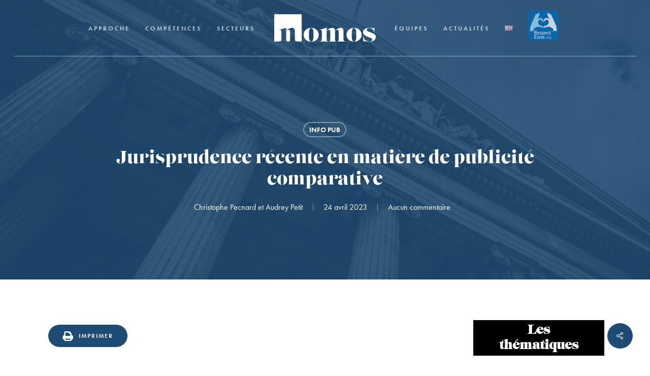

--- FILE ---
content_type: text/html; charset=utf-8
request_url: https://www.google.com/recaptcha/api2/anchor?ar=1&k=6Leic78bAAAAAN0gj33ghsl2H9LDoqOfEY_CZutC&co=aHR0cHM6Ly93d3cubm9tb3NwYXJpcy5jb206NDQz&hl=en&v=PoyoqOPhxBO7pBk68S4YbpHZ&size=invisible&anchor-ms=20000&execute-ms=30000&cb=nfhk1f91vfbg
body_size: 48481
content:
<!DOCTYPE HTML><html dir="ltr" lang="en"><head><meta http-equiv="Content-Type" content="text/html; charset=UTF-8">
<meta http-equiv="X-UA-Compatible" content="IE=edge">
<title>reCAPTCHA</title>
<style type="text/css">
/* cyrillic-ext */
@font-face {
  font-family: 'Roboto';
  font-style: normal;
  font-weight: 400;
  font-stretch: 100%;
  src: url(//fonts.gstatic.com/s/roboto/v48/KFO7CnqEu92Fr1ME7kSn66aGLdTylUAMa3GUBHMdazTgWw.woff2) format('woff2');
  unicode-range: U+0460-052F, U+1C80-1C8A, U+20B4, U+2DE0-2DFF, U+A640-A69F, U+FE2E-FE2F;
}
/* cyrillic */
@font-face {
  font-family: 'Roboto';
  font-style: normal;
  font-weight: 400;
  font-stretch: 100%;
  src: url(//fonts.gstatic.com/s/roboto/v48/KFO7CnqEu92Fr1ME7kSn66aGLdTylUAMa3iUBHMdazTgWw.woff2) format('woff2');
  unicode-range: U+0301, U+0400-045F, U+0490-0491, U+04B0-04B1, U+2116;
}
/* greek-ext */
@font-face {
  font-family: 'Roboto';
  font-style: normal;
  font-weight: 400;
  font-stretch: 100%;
  src: url(//fonts.gstatic.com/s/roboto/v48/KFO7CnqEu92Fr1ME7kSn66aGLdTylUAMa3CUBHMdazTgWw.woff2) format('woff2');
  unicode-range: U+1F00-1FFF;
}
/* greek */
@font-face {
  font-family: 'Roboto';
  font-style: normal;
  font-weight: 400;
  font-stretch: 100%;
  src: url(//fonts.gstatic.com/s/roboto/v48/KFO7CnqEu92Fr1ME7kSn66aGLdTylUAMa3-UBHMdazTgWw.woff2) format('woff2');
  unicode-range: U+0370-0377, U+037A-037F, U+0384-038A, U+038C, U+038E-03A1, U+03A3-03FF;
}
/* math */
@font-face {
  font-family: 'Roboto';
  font-style: normal;
  font-weight: 400;
  font-stretch: 100%;
  src: url(//fonts.gstatic.com/s/roboto/v48/KFO7CnqEu92Fr1ME7kSn66aGLdTylUAMawCUBHMdazTgWw.woff2) format('woff2');
  unicode-range: U+0302-0303, U+0305, U+0307-0308, U+0310, U+0312, U+0315, U+031A, U+0326-0327, U+032C, U+032F-0330, U+0332-0333, U+0338, U+033A, U+0346, U+034D, U+0391-03A1, U+03A3-03A9, U+03B1-03C9, U+03D1, U+03D5-03D6, U+03F0-03F1, U+03F4-03F5, U+2016-2017, U+2034-2038, U+203C, U+2040, U+2043, U+2047, U+2050, U+2057, U+205F, U+2070-2071, U+2074-208E, U+2090-209C, U+20D0-20DC, U+20E1, U+20E5-20EF, U+2100-2112, U+2114-2115, U+2117-2121, U+2123-214F, U+2190, U+2192, U+2194-21AE, U+21B0-21E5, U+21F1-21F2, U+21F4-2211, U+2213-2214, U+2216-22FF, U+2308-230B, U+2310, U+2319, U+231C-2321, U+2336-237A, U+237C, U+2395, U+239B-23B7, U+23D0, U+23DC-23E1, U+2474-2475, U+25AF, U+25B3, U+25B7, U+25BD, U+25C1, U+25CA, U+25CC, U+25FB, U+266D-266F, U+27C0-27FF, U+2900-2AFF, U+2B0E-2B11, U+2B30-2B4C, U+2BFE, U+3030, U+FF5B, U+FF5D, U+1D400-1D7FF, U+1EE00-1EEFF;
}
/* symbols */
@font-face {
  font-family: 'Roboto';
  font-style: normal;
  font-weight: 400;
  font-stretch: 100%;
  src: url(//fonts.gstatic.com/s/roboto/v48/KFO7CnqEu92Fr1ME7kSn66aGLdTylUAMaxKUBHMdazTgWw.woff2) format('woff2');
  unicode-range: U+0001-000C, U+000E-001F, U+007F-009F, U+20DD-20E0, U+20E2-20E4, U+2150-218F, U+2190, U+2192, U+2194-2199, U+21AF, U+21E6-21F0, U+21F3, U+2218-2219, U+2299, U+22C4-22C6, U+2300-243F, U+2440-244A, U+2460-24FF, U+25A0-27BF, U+2800-28FF, U+2921-2922, U+2981, U+29BF, U+29EB, U+2B00-2BFF, U+4DC0-4DFF, U+FFF9-FFFB, U+10140-1018E, U+10190-1019C, U+101A0, U+101D0-101FD, U+102E0-102FB, U+10E60-10E7E, U+1D2C0-1D2D3, U+1D2E0-1D37F, U+1F000-1F0FF, U+1F100-1F1AD, U+1F1E6-1F1FF, U+1F30D-1F30F, U+1F315, U+1F31C, U+1F31E, U+1F320-1F32C, U+1F336, U+1F378, U+1F37D, U+1F382, U+1F393-1F39F, U+1F3A7-1F3A8, U+1F3AC-1F3AF, U+1F3C2, U+1F3C4-1F3C6, U+1F3CA-1F3CE, U+1F3D4-1F3E0, U+1F3ED, U+1F3F1-1F3F3, U+1F3F5-1F3F7, U+1F408, U+1F415, U+1F41F, U+1F426, U+1F43F, U+1F441-1F442, U+1F444, U+1F446-1F449, U+1F44C-1F44E, U+1F453, U+1F46A, U+1F47D, U+1F4A3, U+1F4B0, U+1F4B3, U+1F4B9, U+1F4BB, U+1F4BF, U+1F4C8-1F4CB, U+1F4D6, U+1F4DA, U+1F4DF, U+1F4E3-1F4E6, U+1F4EA-1F4ED, U+1F4F7, U+1F4F9-1F4FB, U+1F4FD-1F4FE, U+1F503, U+1F507-1F50B, U+1F50D, U+1F512-1F513, U+1F53E-1F54A, U+1F54F-1F5FA, U+1F610, U+1F650-1F67F, U+1F687, U+1F68D, U+1F691, U+1F694, U+1F698, U+1F6AD, U+1F6B2, U+1F6B9-1F6BA, U+1F6BC, U+1F6C6-1F6CF, U+1F6D3-1F6D7, U+1F6E0-1F6EA, U+1F6F0-1F6F3, U+1F6F7-1F6FC, U+1F700-1F7FF, U+1F800-1F80B, U+1F810-1F847, U+1F850-1F859, U+1F860-1F887, U+1F890-1F8AD, U+1F8B0-1F8BB, U+1F8C0-1F8C1, U+1F900-1F90B, U+1F93B, U+1F946, U+1F984, U+1F996, U+1F9E9, U+1FA00-1FA6F, U+1FA70-1FA7C, U+1FA80-1FA89, U+1FA8F-1FAC6, U+1FACE-1FADC, U+1FADF-1FAE9, U+1FAF0-1FAF8, U+1FB00-1FBFF;
}
/* vietnamese */
@font-face {
  font-family: 'Roboto';
  font-style: normal;
  font-weight: 400;
  font-stretch: 100%;
  src: url(//fonts.gstatic.com/s/roboto/v48/KFO7CnqEu92Fr1ME7kSn66aGLdTylUAMa3OUBHMdazTgWw.woff2) format('woff2');
  unicode-range: U+0102-0103, U+0110-0111, U+0128-0129, U+0168-0169, U+01A0-01A1, U+01AF-01B0, U+0300-0301, U+0303-0304, U+0308-0309, U+0323, U+0329, U+1EA0-1EF9, U+20AB;
}
/* latin-ext */
@font-face {
  font-family: 'Roboto';
  font-style: normal;
  font-weight: 400;
  font-stretch: 100%;
  src: url(//fonts.gstatic.com/s/roboto/v48/KFO7CnqEu92Fr1ME7kSn66aGLdTylUAMa3KUBHMdazTgWw.woff2) format('woff2');
  unicode-range: U+0100-02BA, U+02BD-02C5, U+02C7-02CC, U+02CE-02D7, U+02DD-02FF, U+0304, U+0308, U+0329, U+1D00-1DBF, U+1E00-1E9F, U+1EF2-1EFF, U+2020, U+20A0-20AB, U+20AD-20C0, U+2113, U+2C60-2C7F, U+A720-A7FF;
}
/* latin */
@font-face {
  font-family: 'Roboto';
  font-style: normal;
  font-weight: 400;
  font-stretch: 100%;
  src: url(//fonts.gstatic.com/s/roboto/v48/KFO7CnqEu92Fr1ME7kSn66aGLdTylUAMa3yUBHMdazQ.woff2) format('woff2');
  unicode-range: U+0000-00FF, U+0131, U+0152-0153, U+02BB-02BC, U+02C6, U+02DA, U+02DC, U+0304, U+0308, U+0329, U+2000-206F, U+20AC, U+2122, U+2191, U+2193, U+2212, U+2215, U+FEFF, U+FFFD;
}
/* cyrillic-ext */
@font-face {
  font-family: 'Roboto';
  font-style: normal;
  font-weight: 500;
  font-stretch: 100%;
  src: url(//fonts.gstatic.com/s/roboto/v48/KFO7CnqEu92Fr1ME7kSn66aGLdTylUAMa3GUBHMdazTgWw.woff2) format('woff2');
  unicode-range: U+0460-052F, U+1C80-1C8A, U+20B4, U+2DE0-2DFF, U+A640-A69F, U+FE2E-FE2F;
}
/* cyrillic */
@font-face {
  font-family: 'Roboto';
  font-style: normal;
  font-weight: 500;
  font-stretch: 100%;
  src: url(//fonts.gstatic.com/s/roboto/v48/KFO7CnqEu92Fr1ME7kSn66aGLdTylUAMa3iUBHMdazTgWw.woff2) format('woff2');
  unicode-range: U+0301, U+0400-045F, U+0490-0491, U+04B0-04B1, U+2116;
}
/* greek-ext */
@font-face {
  font-family: 'Roboto';
  font-style: normal;
  font-weight: 500;
  font-stretch: 100%;
  src: url(//fonts.gstatic.com/s/roboto/v48/KFO7CnqEu92Fr1ME7kSn66aGLdTylUAMa3CUBHMdazTgWw.woff2) format('woff2');
  unicode-range: U+1F00-1FFF;
}
/* greek */
@font-face {
  font-family: 'Roboto';
  font-style: normal;
  font-weight: 500;
  font-stretch: 100%;
  src: url(//fonts.gstatic.com/s/roboto/v48/KFO7CnqEu92Fr1ME7kSn66aGLdTylUAMa3-UBHMdazTgWw.woff2) format('woff2');
  unicode-range: U+0370-0377, U+037A-037F, U+0384-038A, U+038C, U+038E-03A1, U+03A3-03FF;
}
/* math */
@font-face {
  font-family: 'Roboto';
  font-style: normal;
  font-weight: 500;
  font-stretch: 100%;
  src: url(//fonts.gstatic.com/s/roboto/v48/KFO7CnqEu92Fr1ME7kSn66aGLdTylUAMawCUBHMdazTgWw.woff2) format('woff2');
  unicode-range: U+0302-0303, U+0305, U+0307-0308, U+0310, U+0312, U+0315, U+031A, U+0326-0327, U+032C, U+032F-0330, U+0332-0333, U+0338, U+033A, U+0346, U+034D, U+0391-03A1, U+03A3-03A9, U+03B1-03C9, U+03D1, U+03D5-03D6, U+03F0-03F1, U+03F4-03F5, U+2016-2017, U+2034-2038, U+203C, U+2040, U+2043, U+2047, U+2050, U+2057, U+205F, U+2070-2071, U+2074-208E, U+2090-209C, U+20D0-20DC, U+20E1, U+20E5-20EF, U+2100-2112, U+2114-2115, U+2117-2121, U+2123-214F, U+2190, U+2192, U+2194-21AE, U+21B0-21E5, U+21F1-21F2, U+21F4-2211, U+2213-2214, U+2216-22FF, U+2308-230B, U+2310, U+2319, U+231C-2321, U+2336-237A, U+237C, U+2395, U+239B-23B7, U+23D0, U+23DC-23E1, U+2474-2475, U+25AF, U+25B3, U+25B7, U+25BD, U+25C1, U+25CA, U+25CC, U+25FB, U+266D-266F, U+27C0-27FF, U+2900-2AFF, U+2B0E-2B11, U+2B30-2B4C, U+2BFE, U+3030, U+FF5B, U+FF5D, U+1D400-1D7FF, U+1EE00-1EEFF;
}
/* symbols */
@font-face {
  font-family: 'Roboto';
  font-style: normal;
  font-weight: 500;
  font-stretch: 100%;
  src: url(//fonts.gstatic.com/s/roboto/v48/KFO7CnqEu92Fr1ME7kSn66aGLdTylUAMaxKUBHMdazTgWw.woff2) format('woff2');
  unicode-range: U+0001-000C, U+000E-001F, U+007F-009F, U+20DD-20E0, U+20E2-20E4, U+2150-218F, U+2190, U+2192, U+2194-2199, U+21AF, U+21E6-21F0, U+21F3, U+2218-2219, U+2299, U+22C4-22C6, U+2300-243F, U+2440-244A, U+2460-24FF, U+25A0-27BF, U+2800-28FF, U+2921-2922, U+2981, U+29BF, U+29EB, U+2B00-2BFF, U+4DC0-4DFF, U+FFF9-FFFB, U+10140-1018E, U+10190-1019C, U+101A0, U+101D0-101FD, U+102E0-102FB, U+10E60-10E7E, U+1D2C0-1D2D3, U+1D2E0-1D37F, U+1F000-1F0FF, U+1F100-1F1AD, U+1F1E6-1F1FF, U+1F30D-1F30F, U+1F315, U+1F31C, U+1F31E, U+1F320-1F32C, U+1F336, U+1F378, U+1F37D, U+1F382, U+1F393-1F39F, U+1F3A7-1F3A8, U+1F3AC-1F3AF, U+1F3C2, U+1F3C4-1F3C6, U+1F3CA-1F3CE, U+1F3D4-1F3E0, U+1F3ED, U+1F3F1-1F3F3, U+1F3F5-1F3F7, U+1F408, U+1F415, U+1F41F, U+1F426, U+1F43F, U+1F441-1F442, U+1F444, U+1F446-1F449, U+1F44C-1F44E, U+1F453, U+1F46A, U+1F47D, U+1F4A3, U+1F4B0, U+1F4B3, U+1F4B9, U+1F4BB, U+1F4BF, U+1F4C8-1F4CB, U+1F4D6, U+1F4DA, U+1F4DF, U+1F4E3-1F4E6, U+1F4EA-1F4ED, U+1F4F7, U+1F4F9-1F4FB, U+1F4FD-1F4FE, U+1F503, U+1F507-1F50B, U+1F50D, U+1F512-1F513, U+1F53E-1F54A, U+1F54F-1F5FA, U+1F610, U+1F650-1F67F, U+1F687, U+1F68D, U+1F691, U+1F694, U+1F698, U+1F6AD, U+1F6B2, U+1F6B9-1F6BA, U+1F6BC, U+1F6C6-1F6CF, U+1F6D3-1F6D7, U+1F6E0-1F6EA, U+1F6F0-1F6F3, U+1F6F7-1F6FC, U+1F700-1F7FF, U+1F800-1F80B, U+1F810-1F847, U+1F850-1F859, U+1F860-1F887, U+1F890-1F8AD, U+1F8B0-1F8BB, U+1F8C0-1F8C1, U+1F900-1F90B, U+1F93B, U+1F946, U+1F984, U+1F996, U+1F9E9, U+1FA00-1FA6F, U+1FA70-1FA7C, U+1FA80-1FA89, U+1FA8F-1FAC6, U+1FACE-1FADC, U+1FADF-1FAE9, U+1FAF0-1FAF8, U+1FB00-1FBFF;
}
/* vietnamese */
@font-face {
  font-family: 'Roboto';
  font-style: normal;
  font-weight: 500;
  font-stretch: 100%;
  src: url(//fonts.gstatic.com/s/roboto/v48/KFO7CnqEu92Fr1ME7kSn66aGLdTylUAMa3OUBHMdazTgWw.woff2) format('woff2');
  unicode-range: U+0102-0103, U+0110-0111, U+0128-0129, U+0168-0169, U+01A0-01A1, U+01AF-01B0, U+0300-0301, U+0303-0304, U+0308-0309, U+0323, U+0329, U+1EA0-1EF9, U+20AB;
}
/* latin-ext */
@font-face {
  font-family: 'Roboto';
  font-style: normal;
  font-weight: 500;
  font-stretch: 100%;
  src: url(//fonts.gstatic.com/s/roboto/v48/KFO7CnqEu92Fr1ME7kSn66aGLdTylUAMa3KUBHMdazTgWw.woff2) format('woff2');
  unicode-range: U+0100-02BA, U+02BD-02C5, U+02C7-02CC, U+02CE-02D7, U+02DD-02FF, U+0304, U+0308, U+0329, U+1D00-1DBF, U+1E00-1E9F, U+1EF2-1EFF, U+2020, U+20A0-20AB, U+20AD-20C0, U+2113, U+2C60-2C7F, U+A720-A7FF;
}
/* latin */
@font-face {
  font-family: 'Roboto';
  font-style: normal;
  font-weight: 500;
  font-stretch: 100%;
  src: url(//fonts.gstatic.com/s/roboto/v48/KFO7CnqEu92Fr1ME7kSn66aGLdTylUAMa3yUBHMdazQ.woff2) format('woff2');
  unicode-range: U+0000-00FF, U+0131, U+0152-0153, U+02BB-02BC, U+02C6, U+02DA, U+02DC, U+0304, U+0308, U+0329, U+2000-206F, U+20AC, U+2122, U+2191, U+2193, U+2212, U+2215, U+FEFF, U+FFFD;
}
/* cyrillic-ext */
@font-face {
  font-family: 'Roboto';
  font-style: normal;
  font-weight: 900;
  font-stretch: 100%;
  src: url(//fonts.gstatic.com/s/roboto/v48/KFO7CnqEu92Fr1ME7kSn66aGLdTylUAMa3GUBHMdazTgWw.woff2) format('woff2');
  unicode-range: U+0460-052F, U+1C80-1C8A, U+20B4, U+2DE0-2DFF, U+A640-A69F, U+FE2E-FE2F;
}
/* cyrillic */
@font-face {
  font-family: 'Roboto';
  font-style: normal;
  font-weight: 900;
  font-stretch: 100%;
  src: url(//fonts.gstatic.com/s/roboto/v48/KFO7CnqEu92Fr1ME7kSn66aGLdTylUAMa3iUBHMdazTgWw.woff2) format('woff2');
  unicode-range: U+0301, U+0400-045F, U+0490-0491, U+04B0-04B1, U+2116;
}
/* greek-ext */
@font-face {
  font-family: 'Roboto';
  font-style: normal;
  font-weight: 900;
  font-stretch: 100%;
  src: url(//fonts.gstatic.com/s/roboto/v48/KFO7CnqEu92Fr1ME7kSn66aGLdTylUAMa3CUBHMdazTgWw.woff2) format('woff2');
  unicode-range: U+1F00-1FFF;
}
/* greek */
@font-face {
  font-family: 'Roboto';
  font-style: normal;
  font-weight: 900;
  font-stretch: 100%;
  src: url(//fonts.gstatic.com/s/roboto/v48/KFO7CnqEu92Fr1ME7kSn66aGLdTylUAMa3-UBHMdazTgWw.woff2) format('woff2');
  unicode-range: U+0370-0377, U+037A-037F, U+0384-038A, U+038C, U+038E-03A1, U+03A3-03FF;
}
/* math */
@font-face {
  font-family: 'Roboto';
  font-style: normal;
  font-weight: 900;
  font-stretch: 100%;
  src: url(//fonts.gstatic.com/s/roboto/v48/KFO7CnqEu92Fr1ME7kSn66aGLdTylUAMawCUBHMdazTgWw.woff2) format('woff2');
  unicode-range: U+0302-0303, U+0305, U+0307-0308, U+0310, U+0312, U+0315, U+031A, U+0326-0327, U+032C, U+032F-0330, U+0332-0333, U+0338, U+033A, U+0346, U+034D, U+0391-03A1, U+03A3-03A9, U+03B1-03C9, U+03D1, U+03D5-03D6, U+03F0-03F1, U+03F4-03F5, U+2016-2017, U+2034-2038, U+203C, U+2040, U+2043, U+2047, U+2050, U+2057, U+205F, U+2070-2071, U+2074-208E, U+2090-209C, U+20D0-20DC, U+20E1, U+20E5-20EF, U+2100-2112, U+2114-2115, U+2117-2121, U+2123-214F, U+2190, U+2192, U+2194-21AE, U+21B0-21E5, U+21F1-21F2, U+21F4-2211, U+2213-2214, U+2216-22FF, U+2308-230B, U+2310, U+2319, U+231C-2321, U+2336-237A, U+237C, U+2395, U+239B-23B7, U+23D0, U+23DC-23E1, U+2474-2475, U+25AF, U+25B3, U+25B7, U+25BD, U+25C1, U+25CA, U+25CC, U+25FB, U+266D-266F, U+27C0-27FF, U+2900-2AFF, U+2B0E-2B11, U+2B30-2B4C, U+2BFE, U+3030, U+FF5B, U+FF5D, U+1D400-1D7FF, U+1EE00-1EEFF;
}
/* symbols */
@font-face {
  font-family: 'Roboto';
  font-style: normal;
  font-weight: 900;
  font-stretch: 100%;
  src: url(//fonts.gstatic.com/s/roboto/v48/KFO7CnqEu92Fr1ME7kSn66aGLdTylUAMaxKUBHMdazTgWw.woff2) format('woff2');
  unicode-range: U+0001-000C, U+000E-001F, U+007F-009F, U+20DD-20E0, U+20E2-20E4, U+2150-218F, U+2190, U+2192, U+2194-2199, U+21AF, U+21E6-21F0, U+21F3, U+2218-2219, U+2299, U+22C4-22C6, U+2300-243F, U+2440-244A, U+2460-24FF, U+25A0-27BF, U+2800-28FF, U+2921-2922, U+2981, U+29BF, U+29EB, U+2B00-2BFF, U+4DC0-4DFF, U+FFF9-FFFB, U+10140-1018E, U+10190-1019C, U+101A0, U+101D0-101FD, U+102E0-102FB, U+10E60-10E7E, U+1D2C0-1D2D3, U+1D2E0-1D37F, U+1F000-1F0FF, U+1F100-1F1AD, U+1F1E6-1F1FF, U+1F30D-1F30F, U+1F315, U+1F31C, U+1F31E, U+1F320-1F32C, U+1F336, U+1F378, U+1F37D, U+1F382, U+1F393-1F39F, U+1F3A7-1F3A8, U+1F3AC-1F3AF, U+1F3C2, U+1F3C4-1F3C6, U+1F3CA-1F3CE, U+1F3D4-1F3E0, U+1F3ED, U+1F3F1-1F3F3, U+1F3F5-1F3F7, U+1F408, U+1F415, U+1F41F, U+1F426, U+1F43F, U+1F441-1F442, U+1F444, U+1F446-1F449, U+1F44C-1F44E, U+1F453, U+1F46A, U+1F47D, U+1F4A3, U+1F4B0, U+1F4B3, U+1F4B9, U+1F4BB, U+1F4BF, U+1F4C8-1F4CB, U+1F4D6, U+1F4DA, U+1F4DF, U+1F4E3-1F4E6, U+1F4EA-1F4ED, U+1F4F7, U+1F4F9-1F4FB, U+1F4FD-1F4FE, U+1F503, U+1F507-1F50B, U+1F50D, U+1F512-1F513, U+1F53E-1F54A, U+1F54F-1F5FA, U+1F610, U+1F650-1F67F, U+1F687, U+1F68D, U+1F691, U+1F694, U+1F698, U+1F6AD, U+1F6B2, U+1F6B9-1F6BA, U+1F6BC, U+1F6C6-1F6CF, U+1F6D3-1F6D7, U+1F6E0-1F6EA, U+1F6F0-1F6F3, U+1F6F7-1F6FC, U+1F700-1F7FF, U+1F800-1F80B, U+1F810-1F847, U+1F850-1F859, U+1F860-1F887, U+1F890-1F8AD, U+1F8B0-1F8BB, U+1F8C0-1F8C1, U+1F900-1F90B, U+1F93B, U+1F946, U+1F984, U+1F996, U+1F9E9, U+1FA00-1FA6F, U+1FA70-1FA7C, U+1FA80-1FA89, U+1FA8F-1FAC6, U+1FACE-1FADC, U+1FADF-1FAE9, U+1FAF0-1FAF8, U+1FB00-1FBFF;
}
/* vietnamese */
@font-face {
  font-family: 'Roboto';
  font-style: normal;
  font-weight: 900;
  font-stretch: 100%;
  src: url(//fonts.gstatic.com/s/roboto/v48/KFO7CnqEu92Fr1ME7kSn66aGLdTylUAMa3OUBHMdazTgWw.woff2) format('woff2');
  unicode-range: U+0102-0103, U+0110-0111, U+0128-0129, U+0168-0169, U+01A0-01A1, U+01AF-01B0, U+0300-0301, U+0303-0304, U+0308-0309, U+0323, U+0329, U+1EA0-1EF9, U+20AB;
}
/* latin-ext */
@font-face {
  font-family: 'Roboto';
  font-style: normal;
  font-weight: 900;
  font-stretch: 100%;
  src: url(//fonts.gstatic.com/s/roboto/v48/KFO7CnqEu92Fr1ME7kSn66aGLdTylUAMa3KUBHMdazTgWw.woff2) format('woff2');
  unicode-range: U+0100-02BA, U+02BD-02C5, U+02C7-02CC, U+02CE-02D7, U+02DD-02FF, U+0304, U+0308, U+0329, U+1D00-1DBF, U+1E00-1E9F, U+1EF2-1EFF, U+2020, U+20A0-20AB, U+20AD-20C0, U+2113, U+2C60-2C7F, U+A720-A7FF;
}
/* latin */
@font-face {
  font-family: 'Roboto';
  font-style: normal;
  font-weight: 900;
  font-stretch: 100%;
  src: url(//fonts.gstatic.com/s/roboto/v48/KFO7CnqEu92Fr1ME7kSn66aGLdTylUAMa3yUBHMdazQ.woff2) format('woff2');
  unicode-range: U+0000-00FF, U+0131, U+0152-0153, U+02BB-02BC, U+02C6, U+02DA, U+02DC, U+0304, U+0308, U+0329, U+2000-206F, U+20AC, U+2122, U+2191, U+2193, U+2212, U+2215, U+FEFF, U+FFFD;
}

</style>
<link rel="stylesheet" type="text/css" href="https://www.gstatic.com/recaptcha/releases/PoyoqOPhxBO7pBk68S4YbpHZ/styles__ltr.css">
<script nonce="6gd6JRb3y4h7kPg_mqNbZQ" type="text/javascript">window['__recaptcha_api'] = 'https://www.google.com/recaptcha/api2/';</script>
<script type="text/javascript" src="https://www.gstatic.com/recaptcha/releases/PoyoqOPhxBO7pBk68S4YbpHZ/recaptcha__en.js" nonce="6gd6JRb3y4h7kPg_mqNbZQ">
      
    </script></head>
<body><div id="rc-anchor-alert" class="rc-anchor-alert"></div>
<input type="hidden" id="recaptcha-token" value="[base64]">
<script type="text/javascript" nonce="6gd6JRb3y4h7kPg_mqNbZQ">
      recaptcha.anchor.Main.init("[\x22ainput\x22,[\x22bgdata\x22,\x22\x22,\[base64]/[base64]/[base64]/[base64]/[base64]/[base64]/KGcoTywyNTMsTy5PKSxVRyhPLEMpKTpnKE8sMjUzLEMpLE8pKSxsKSksTykpfSxieT1mdW5jdGlvbihDLE8sdSxsKXtmb3IobD0odT1SKEMpLDApO08+MDtPLS0pbD1sPDw4fFooQyk7ZyhDLHUsbCl9LFVHPWZ1bmN0aW9uKEMsTyl7Qy5pLmxlbmd0aD4xMDQ/[base64]/[base64]/[base64]/[base64]/[base64]/[base64]/[base64]\\u003d\x22,\[base64]\\u003d\x22,\x22w6RPw6PCllonOyQWOE41OlfCg8OdwollSmbDt8ObLg7CpW5WwqHDvcKqwp7DhcKMfAJyFTVqP2I8dFjDm8OMPgQLwovDgQXDvMOOCXBbw4QXwptswpvCscKAw7pZf1RpLcOHaRUMw40LW8K9PhfCkMODw4VEwoDDl8OxZcKKwo3Ct0LCkmFVwoLDhsOTw5vDoG/DkMOjwpHCgcONF8K0MsKlccKPwqTDhsOJF8Kyw7fCm8OewqwOWhbDpnjDoE9iw7R3AsO2wppkJcOlw5M3YMK7MsO4wr8gw454VC7CrsKqSjzDnB7CsS/Ci8KoIsOkwrAKwq/DujhUMhsRw5FLwpIwdMKkXEnDsxRTQXPDvMKUwpR+UMKaUsKnwpAJXsOkw71QL2ITwrnDl8KcNFXDmMOewovDvsKcTyVzw4J/HT9yHQnDhwVzVm5gwrLDj3ItaG50ScOFwq3Dj8KXwrjDq1x9CC7CssK4OsKWPcOHw4vCrAYsw6URTGfDnVAHwp3CmC4Tw4rDjS7CucOJTMKSw5QDw4Jfwr4mwpJxwpd9w6LCvAolEsODeMOUGALCq2vCkjcAfiQcwqA/w5EZw6pmw7xmw7nCucKBX8KbwprCrRxfw7YqwpvCrhk0wptkw5zCrcO5FSzCgRB1KcODwoBfw5cMw63CoXPDocKnw5wvBk5zwpgzw4tfwp4yAHcwwoXDpsK4EcOUw6zCkUcPwrEAdCpkw6zCksKCw6ZGw6zDhREvw7fDkgxOX8OVQsOfw6/CjGFlwqzDtzs1OkHCqgAnw4AVw47Dug9twr0ZKgHCrMKjwpjCtEzDnMOfwro2d8KjYMK9Uw0rwoPDtzPCpcKLUyBGQRsraijCqRgoS1I/w7EERwIcQsKawq0hwq/[base64]/[base64]/[base64]/w5sIworCkSQ8wr/CocOIw5rDo8OzFcKywr3DrU5AH8OYwqVwwr4JwoB+Mk4MK3o1AsKMwqfDh8KNPMOOwonCmkNXw7nCoR0PwrF+w5YJw6IWZMOVAsOawposQcOvwoE8ThJ6wqwYJkFtw5gpesOIwofDojjDqMKlwobCkRnCtAzCocOHWsOVZ8O0w5UfwoQzPcKww4MhdcK+wq4Aw6/DqCPDhUV0bCvDpyM5NcObwrzDj8K8YEbCtQRJwpEzw7Iawp/CkA0pU2jDmMKXwrUfwqLDmcKCw4Vtb0xgw4rDk8O3wonCtcK0wpUISsKnw7HDssKxb8K/McOmLTZfZ8Omw53Cihsmwp7DpUQRw49BwojDjwpVYcKlLMKSBcOracOKw70nVcODGAHCq8OtOMKTw6YHbGHDmcKgw6nDgAzDtGooamh/RnlzwpnCpWLCqkrDjsOYP3HDlwbDs0fDmBLCiMKowrQNw51HKEgdwpnCrlErw5/[base64]/DkBAjecK2Zkcyw6zDtmfDiMKjw6Rsw4wrOsOfS3bCn8KiwqVGe2XDr8KjRC/DusK+dsOnwrTCgD8awqPCi256w4Q1OcOjF07Cs3PDlz7Ch8K3GcOwwp43U8OoFMOJLMOJAcK6bGLCvCVvXsKJcsKGfysQwqDDgsOawqsXC8OMWl7DkcOzw5/CgXcfUcOSwoVqwoAGw6zChVgyO8KfwpZDL8OPwpADeGFCw5/[base64]/DsxTCl0hHwqwQw7zDvEDCqDQlw7J6w4fDs0zDtMKjVEDCmlzCksOGworCpMKQC0bDgcKnw7oGwrHDq8K7w6fDkTtMLBspw713w4sPJibCjDctw6TClsOyHy8dKMKxwp3ChF0ZwpF6XcOLwpQ/SG/CkHLDiMOVTMKxV0sAB8KJwqEOwofCmx5xGX4GIitgwrbDvlo5w54RwoxEPmTDr8O7wp7CjigafsKYPcKKwocdG3dhwpo3E8OcS8K7ZisSBRvCrcKLw6PDk8OAZsKlw5XDkXU/wp/DicKwSsK/w4xNwovDt0E7wpbCv8OmcMOIN8K8wonCmsK9McOHwrZ7w4bDp8OXbywewq/ComZKw6RnMExlwpvDqCfCnlvDpcOLVy/CtMO/TmFHeicswohEBiIMUMKmcg9JVVFnDEtMZsOCIsOQHMKyO8K1wrw9QsOIIcOmbEHDjMO/[base64]/[base64]/CrMOww5c+w6NfZzrDsiTDhGDDpcKuwrXCmXNKw402RWYFw7nDl2zDkiFfWFPDsTULw57DsCPDo8KhwobDhmjCtcOKw705w7w4wpptwp7Dv8Oxw5HCoAVhNBNVEEQJwqTDusKmw7PDkcK/wqjDngTCkkoHaCspEcKkJ3nDoDcdw67Dg8KcKsOCwrpjH8KVwprCnMKUwoQHw5rDmMOuw4nDmcK7U8KvTB3ChMK2w7DClSHDhTLDv8Otw6LCpDtIwoY/[base64]/CoWgsw6Jrw69bHTTDnsKkNlAVJRBww5bDqRVdwqvDtsKBAi/[base64]/acKpYFPCv27ChCzDg07ClsKGXcKQA8OBV1/DkXrDhDLDisOkwoXCncOAw6Uee8K+w4BhaCnDlnvCoH/[base64]/Cj3Akw4LCpMOXwp0dN8OTw5XCpzxuw5p9w4zCucOEW8OKOSvCnMORYWLDoHoXwqbCphsXwrgyw4QfekvDhW0Vw55cwq8+wq9WwrFDwqU4I0zCvUzCtcKlw6jDsMKGw4g/wpsSwodkwqvDpsOfDxlOw7IswqRIwqPCgDnCq8OjccKKBWTCsUpWYMOFXHBaacKtwobDsRTCghIKw6pqwq3CkMKfwp01RsKWw7J1w5JdKR0qwpdqICMCw7bDqlLDgMOECMOSHsO+B08eXgBIwr7CnsO3wrxedsOSwpcSw7M8w5TCpMO/Nid8L17CisO0w5zCjR7DqcORTMOsG8OEWUDCoMKeScOiN8KkbC/DjTQFeVXCocOHEcO4wrPDjMKaKMOjw6I1w4c/wpTDjT5/[base64]/[base64]/[base64]/CjVhoS8KhwoHCm8OeSsOKXsO7dEvDnMKjwqgnw59ZwqB5csOkw417w7TCosKDMcKoMUfCpMKzwpPDnsK7N8OEAsO4w68UwoUoS0guwrHDgMOcwp3DhBbDh8Ogw4xBw6HDrXPCghwsOcKQwpjDvgd9FVHCt1otOMK1O8KkBcOHDFXDp05fwq/CpsOnNUbCuTQaf8O3ecK8wqETfFDDvglpw7XCgDR6wq7Djhc7dsK8SsOSGXPCrsKowqHDqSfDungnH8Orw7zDnsO3LxbCocK4GsOyw5AKUlrDv1Uiw43Dr3BXw4NowqV7wqrChsKmwqnCnyUSwqnDvwUnGsKpIiEkesO/[base64]/[base64]/DhcORPXRceVwRwrDDkh/DvSfCjj7DgsORBsO/I8KIwpzCgMOmMiw1wqDCjcOrSjtgwr/CncOMwpvDmMKxOcKVCQdewqEYw7RmwqHCicKMwqcHFyvDp8Kiw44lfzE/wo8DG8KITjPCqV5yem5+w49pQMOgXsK3w4IPw5UbKsKgQCJDwq5yw5/[base64]/DgxotE8Kcwoo5wo1ew4JmNhgzX8KZw5N7Gi9Ow7pIwp/DhFU/XsOMeR8oZW3CmXPDpSVEwrl7wpXDvsO8LsObUntlKcOtAsK7wqsawpJvAz7DvCZlYMKiTmTDmC/Dh8O0wqoXdsK0U8Opwq1QwrRCw57Dujt7w7w7wpdbZsOID0EPw6LCn8OKLDzCj8Obw7Juwqp+wo8ZfXPDhHLCsnPCki0YAT1xZcK7IMKyw6sXLBrDicKqw67CrcOGC1XDkRTCgsOuD8OzNw/[base64]/wrHCuHrCkxrDn15iCMKXEMO8VjdVw498w5p7wofDicORBW7DknNhCMKtFwHCjTQfH8KCwqnCjcOgwrnDjcOGUEXDp8K4wpIkw5LDl07DshQ2wqbCi2o6wqzCoMO0WcKTwqfDjsKcFxE9wp/Cnm4CN8OGwrAgacOsw6gzB1paIsKWc8KxQWvDuSBswolMw6PDusKXwrQaWMO7w4XClMOrwr3DgFXDglpuw4rCh8KawoHDo8OuS8K/wqYELXFDXcOMw7/CmgA0OVLChcOlQzJlwq7DqQ1+wpIfecKRAsOURMKYaUsQb8OEwrXCpQgdwqQxEMKKwpQoWA/CvsO5w5/Cr8OsJcOrJVfDnQ5RwqQmw6JlIhzCo8KcG8Oaw7FwZ8OOTwnCqcOawo7Cow8ow4RcWcKbwpp8dcKIRUF1w5l3wrHCosOcwodgwr48w60oZzDCksKowo7CkcOdwoI7PMO4w6vCjy8Bwp7CpcOgwobDgQ8fBMKNwoxSUDFREsOPw4HDkcKrwrVDSg9lw4UAw5PCvA/[base64]/DqA04Kmk7P8KVw41mLcKjwr/Dl8O4GMK6w6fDoyFfAsO1ZsKEeW7Cljd7wpNjw43CjnwAEwARw4fCqUB/[base64]/DkQPCmMKzw557N8OowrHCgcKUT8OQGwfDsMKcwoUow5nClsKWw7bDm1zCkgwyw70Uwpofw5PDmMK6w7LDoMKaasK1HsOhw4YUwrrDq8KNwrhRw6DCpBhBJ8K8TMOvQ2zCncKLOUfCksOKw6kkw5l5w4owNMONasKbw4M/w73CtFvDnMKCwq7CjsO0NTZAw48AfsKeesKIRcKpa8OhLTjCqh0+wrjDnMOdw6/Ckklga8KUUEgGfcOLw70jwqF4M1nDjgpTw6Juw43CjsKzw5YIC8OXwrrCiMOtLEzCvMKvwpwNw4JIw6E6FcKCw4hHw5VZMQXDgzDCu8KGw7sjwp8Ow4PCnMK5HMKEUSHDu8OcG8KpJU/CvMKdJAXDkG9YUD3DuQ7DplcZXsOVD8KjwoLDrcKgVcOqwqUzw4ktTGxPwoQ+w5rCs8OoWsKHw54awqkpBMKxwpDCr8ONw64nPcKCw6p4wrjCoWDCisOtw5/CucKdw4Z0GMKpdcKxwoTDmTXCh8KAwq8RFCENd1TCmcK9SVpyLcOceETCpMOrwrLDmycRw7XDowHCl1DCmkRjFsKiwpHCqUwuwoPCohZiwqHDoUTCnMKCekU4wqPCoMKEw7HDrl/CvcOPN8OQdSoQHiV8GsO5wo3DomhwYRfDk8O+woXDpsKKRcKaw4R0MCbCrsOZPB88wr/DrsOwwpovwqUcw6XDnMKkDGUdZsOSF8Otw5LCoMOuW8KSw6o7NcKUwrPDoSRZUsKuasOnM8OLKMKkcTnDrMORRmplIhdmwohLPD0HPcOAwoBaJTtEwoUFw7zChAPDqn9zwoV4aT/CqsKwwo9rEcOsw4gOwovDs0/CmxN8P3fChcKoGcOeJ3bDvGfDqWAgw7XDhBdbIcKAw4RHfAnChcOGwo3CisKTw6XCjMO2CMOYNMOjDMO8VMO1w6lDYsKEKDoewpLCg0fDnMK/GMONwrJjJcOgZ8Ojwq9cw41iw5jCi8KJZ33DvhrCm0MTwoTCmwjCtsO/bMKbwr0dV8OrHzhnwo1PYsOJVw0YRRpnwrfDq8Kxw77Dmn82QsK9wqlWDG/DvRhOe8OPb8KSwqBOwqIew6RMwrrCqsK0CsOoDsK0wqjDvgPDvH49wrHCiMO0G8OlQMOVCMOjC8Ord8KuAMO+fgpQd8K6FQltSW4tw745BsOHw63DpMO5wpDCshfDkT7DkcKwf8KoOyhzwrdoSDp8J8OVw6YTWcK/w7XDt8OebUF+cMONwpLCsUYswp3CsDrDpCo4wr00DT0Dwp7Dl0lLI3vCjTYww4/Dry/[base64]/[base64]/CnynDmMONw7TCiMKqwr48bsOOR8KEG8OhworCpUcswrRowrjCjTwZT8KdZcKQIQbCskFEZcKbwovCm8OzOh0pC2/[base64]/[base64]/Ch8OwFsOWaCvDtMOZZ8KwLcOHw4xTworDk8O3cS0LVsOuUhkGw61gw7NUQXcQSsOgUTcxQcOJGxjDplbCr8Oyw7Vjw5HCu8OYw4bClMKQaFUmwphBLcKHEyDDlMKnwqZrOSdGwoLCpB/DgTEiA8Orwp92wpNibsKgZsO+wrfDk01uKgJIVDHChELDtivCh8OPw5/CnsKnNcK7XGBgwrDDrhwEIMOkw7bCpEQKEWXCsVNQwrthVcKQLmjCgsOtM8KzMzBbYRcQAcOqCQjCrsO3w68SNH47wq3Cu01KwprDtcOwTyc2NAZ4w6FHwoTCsMOFw6LCpALCrMOCIsKiwrvCqDjDtGDDjl5masOmDQnDpcKfR8O9wqRtw6DCvQXCncKHwo1Gw6M/wpPCv1JqeMKjH30Hwo1Rw4Ytwp7Ctw8IUMKdw79vwrjDmcOjw7jDjS4rPFDDh8KQw505w6/ClnNsWMO8MsKyw5tTw6gjYQ/Cu8OowqbDuWEUw7TCtHkaw6fDpXYgwrnDp0cNwp5jET3Cs1/CmcK6wo3CnsKSwo1Xw4bCnsKIalrCv8KrRcKhwolBwqlyw7PCkUZVw6NAwqbCrjcXw7DCo8Oxwp4BGTnDpm5Sw4PComHCjl/DrcOrQ8KGeMK2w4jCp8KswqLCvMK/D8Kbwr/DjMK3w5JJw7RvaB4iT2gofcOJVCHDhcK+fcK/[base64]/w79HwqzDvcO4dzg7w4Jbw47Ch17ClcO1HMOhIsO6woDDtcOZZXw2w5AXail+IMKnw6TDpDjDqcK2w7A7acK1VBU9w5fCpVjDtB/DtW/Cr8OxwrBXecOcw7bCusKcRcKvwrdnw63Dr3bDmsOBKMKuwoUGw4Zcb29Nwq/CgcOGXWtOwrlrwpfDvXpDw5d+GCAAw50jw5rDlsObOEwRRg7DrcOewq5VWsKKwqzDl8OoBMKRUcOjM8K8FxrChsK/wpTDtsOhBykOYXvCpHZ6wqPCtAzCr8OTaMOAEcOBQ11ICsKXwq/DhsOdw4VUIMO2V8K1QsO9CcK9wrNowqInw6/CpmwIwp7DqEV2wpXChjVtw43DhEkibVlITMKOw5MrKsKifsOhRcOYI8OaF2dywrA5Aj3DucK6wrfDj1vDqloYw6Z3C8OVGMKiwpLCr2V+XcOxw6zDrydOw7nDlMOjwrBRwpbCkMK1OSbDiMKVRH4Sw6fClsKbwosswpQrw7DCkgF/wqPDqFNhwrzCi8OKNcKXwpMbX8O6wpF9w749w7vCjcOgw4VCfMO9w4PCvMKjw4dWwqDDr8K+w5vDh2fDjzYzLEfDnQJLBhIYHcKYT8O7w7Yfw4F3w5nDjw4lw6kLwojDhiPCi8KpwpXCs8OEN8Ovw6t2wqt9MVM7OsO/w5UFw5HDo8OOw6/[base64]/[base64]/wrHDgUtww7jCvcKEwrpUPgTCmlNuHWHDjhBiwqTDhlTCuGXCvC9cwqcQwo7CtTwNehVXVcKgEX0eM8OSwpoBwpsxw48UwpgdMx/DkjEreMOSL8OSw7rCqMOqwp/CgW8xfcOIw5IQVsO5KE4VSHYLw5otwrp+w6zCicKnKMKFw6nDt8ORUEIcJUzCucO6wpMyw6xlwrfDmiXCqMKywoo+wpnDpj7Ch8OuPzA8JlfDq8OqVCs/w5HDhCnCmcKGw5xqNXoOwos5N8KEa8Oyw4sqwqYhFcKBw7/CosOuO8K3wqBkNyTDr11vMsK3WR3CllAlwqLCiEJNw5FeO8KLRmXCoyjDhMOnZzLCpm0iw6F2U8K8TcKdV0xibg/Cu0nCvMKkTD7Crh/DvzZLHcO3w7AQw6DDjMKYTi5NOUApGsOIw7DDvsOowprDil4/[base64]/[base64]/[base64]/wrnDk8KNw7oaUQzCrxrCscK+wo/CozUxwpwtWcOlw6XCssO3w4nCtsKafsObGsK6woPDl8OEw7fDmCHChUJjw4nCiQjDkXdVw7nDo01Cw4TCmExQw4bDtlDDtkbCksK3DMKkTcOhaMK3w7wswoXDilTDrMOWw7oJw4khPhQQwqhcEERgw6ogwpZHw7I0w6/Dg8OocMOow5LDmsKDcsO1Fl54G8KtKAjDlUnDrCXCrcKkG8OnNcOFwo9Vw4TCpFTCrMOawr7DhMOHRnVrw7UdwqDDssO8w5EqGWIjAsOSQCTCj8Knf3jDncO6QcKiUQzDhhcgH8K3w5bCmnPDtcOmRjovwpUfw5QFwrBeXn47wpctw5/DkkUFJMOXIsOIwp4adBoxCVjDnRZjwofCpWvChMK3NGLDtMOiBcOaw77Ds8OlO8OiG8OiGV/CpsK0EitFw4woYcKJP8Oqw5rDmSJKLlHDizEUw45ow49dZwUXKcK1UcK/wq4Mw4gvw5F9U8KHwqlgw5x1dsKbFMKFwpMqw5DCmsOpCBJWNxrCsMOywrrDosOGw4nDksKfwpdtB1PDosOoXMO0w6/CkgFoe8K/w69gP0PCnMKiwqPDigrDh8KqFQXCiAnCkUZCccOpXyjDnMOYw4EJwp/DqGwHFGIeK8OowrsyE8Krw54RV0fCssKyfk/Dq8Olw4hPwovDhMKqw6lLVikvw6LCuzVdwpd7VyEgw6/DlsKDw43DgcKywr8/wrLDhzQ5wpLCucKMMMOvwqE9YsONPwHCvmHCs8Kow4XCrXZaOMOMw5kXFHc9Z1PCscOHTTDDmMKHwoVZw7tLWk/[base64]/[base64]/DjsOTwqnDq8OlPUMxwozDssKSwrwuDljDksOvJGfDg8OCbWDCncOSw6ERYcOCTcKvwpk8ZX/Do8Kbw5bDkjPCvcKdw5LCnVDDusOKwqkpd0lPX3ISwrXCqMOwIW7CpwQVVcOEw4lIw4UKw7d/D0TCo8O3OAbCgsK2M8OvwrTDoDl/w5LCm3h5wphPwrrDqTLDqsOfwqNbEcK5wqHDssOmw5/CuMKcwr1fJkbDrSJXKsKqwrXCt8KWw4DDicKBwqjCksKVNsOkTUrCscOfwqA2I2NYf8OlP3fDicK+wo/CnsO1d8KfwpjDj2nDlcKlwq3Dh09Fw7nCgcK5FsOIKcOUdF12MsO2VmB3MDzDomNrw5AHKSlEVsOew7/Djy7Dh3zDvMK+HsOQScKxwpvCpsKww6rCvikLwq9Mw40JEUkwwoXCusK9H1VuT8O9wqcERsKpwo3ChxbDtMKQCMKTcMK0fcK/[base64]/[base64]/DgMKRD8K5QsK5fxLDkMKdw4IEJn/CiMOgMHPDmTjDi3bDo29UQhDCqBfDmzdSO2hKSMOGYcOGw7J2JUXCvxxOJ8KQaR54wpoAw7TDnsKlKMKkwqLCkcOcw6R0w7ceG8KaAknDiMOvY8OSw5vDhxzCq8O6wro8AsOCLTrCk8O2I2dmCMOaw6XCnl7DosOaBmUbwr/DpmTCk8OywrvDuMKqWFXDkMKhwpbCik3ClmQTw5zCrMKhwogsw7Mvw6vDvMKgwrjDqEDDncKTwpjDiX16wrdEw7wlw5vCqMKGQcKDw5oCCcO6asKZfTrCg8KUwrstw7nCvTzChi0ZWRzCswgLwp3Cky47a3fCpi/Cu8KTRcKRwpMffR/DmsKJEWkmw7XCusO3w5jCicKHRsOvwrlsFVjCq8O5MHkww5bCtVjCh8KfwqvDun7Dr0rCncKJZGF1HcK7w4csLHrDhcKKwrABGl7ClsKcdsKSDCo1D8O1XDI/[base64]/WsK0QGhFw5t3WSc1R38Ow4Abw5rCjsKIHcKowrDDnk/CuMOUFMOQw7ZpwpImw7QeL2dsWljDjhVGIcKiwrFRNRDDqMOUb2JBw7xjC8OmScO2ZQ8uw6p7AsKDw5XClcKQM0zClMO7Vi8Yw7EudmdwBMKuw6jCnmZlFMO8w4/Cs8KHwofDnAXCrcOLw6TDkcOfX8Owwp/DvMOlDcKEwqnDjcOaw4UAZcOiwq8bw6LCqDFgwp4hw4VWwqAwXBfClR9RwrUyZcOZLMOvIcKWw7RKI8KeQsKBwpzCi8OvacKow4fCkwodXibConfDqhTCoMKDwoRZwp8ww4I6H8Ouw7FHw4RzSm/CgMO/wrvCgMOBwpjDisOewqTDi2zCqcKHw6B+w4gqw5rDuFHDsBzCrjsUQMKlw5Jxw4HCiSXDr2rDgjZvDh/DoGrDtycRwpdfSxzCscO7w6jDusOkwrpwIsOzKsO1fMOOUcKhwq9nw6RuBMKKw4xYwrHDuG9PK8OPAcK7PMKrNwPCt8K9NxHClsOwwqDDskLDu1hzRsOmwpfDhhImQl9pwqrCr8KPw50+w4BBwqvCmhtrw4rDt8OKw7U/GnHClcKoM3wuFTrDhMOCw40CwrMqJMKKbDvCmQgYEMKWw5bDvxRiBFBXw4rDixUlwoAowpjDglvDsHU4P8KuXwXCmcKVwp9pZibDtiDCtAFKwrjDpMOKdsOOw6JPw6XCmMKjNHUqEsOow6nCusO6QsOUbgjDqkUmacKPw6/CkzF7w4BxwqFfahDDlcOIXU7DkQFeKsObwoZZNRfCjw7Cm8Kcw6fDok7Cg8K0w4AVwpHDpAgyHWIyZnExw6dgw7LCgD7DiFnDtxU7w7dAOzEREUDChsOWMsOYwr1VSyoJOivDvMO6YWBpXRIzbMOOC8KxLC4mQgzCqMOnXMKuPF1dWQlKdDUewq/Dswx4AcKfw7PCt3nCnBVyw7krwpVNEmkKw4vCqHzCsUPDh8KCw7BEwo40U8Oaw5EJwr7CvcKzFnzDtMOWaMKFGcK/w4rDpcOJw4HCrx/DtT8lUATCgwt+H0HCn8OWw40uwrvDsMKgw5TDrwk4wqo+Bl3CpR8bwpvDuRTDkV1hwpjDmVXDviXCocKiw4opKMOwEsKjw7LDlsKTX2YpwpjDk8OuMQk0LMOCdznCtjksw5PDuVFQQ8OAwqJcPh/Dr11Zw7nDuMOLwqsBwpAOwojDmcOwwrxoD0nDsjJtwpQ7woXCjsKIfcOsw7fChcKuFRMsw4kYG8O9GxDDljdsYXvDqMKHEH/CrMKaw7jDo2xVwoLDuMOpwoA0w7PDgsOJw6nCvsKiHsKUdBcaZMORw7kTWXPDo8OTwo/DqRrDlcOuw4rDt8KCbhYPfj7CnWDCgMKyHTzDjgfDiA7Dk8Ojw590wr1fw5TCusK1wp7CmsKDfHnDtcKMwo9WAhkuwoImOcKmFsKLJ8K1w5JewqjChsOiw71Sd8K/wqbDuRMEwpTDlMKMa8K0wqtrT8OVdcKiIMO1d8KMw6XDt0vDm8KHNMKfQADCtQbChg8Awq9Dw63DuFrCp3bClMKxXcO0bw3DlsOYKcKLWsOvNAbCrcOVwpPDlGJ4CMOXEcK7w6XDvj/[base64]/CicO9w5BXMSrDsGIgw6/CpsO9wqwvwoYjwrXDvH7DpHrCgsOmQsKuwrgPUCF2ZsOCesKSahBfcGFAesOMFMOEb8OSw50HKQV0w5nDt8OkUcOzEMOjwonCk8Kiw7/CjUXDu2kYTMOWdcKNGMOhIsO3CcOcw58Sw6xLwojCgcOiSWcRTcKJw4nDoyzDh1RXAcKdJGErOEXDomE5HxjDkizDnMKTw4/CjV8/w5bCmwdQcXNaCcO0wp4ewpIHw6tYeFnCqlt0wop6WB7CrjDDq0LDiMOHwoDDgAlmPMK5wpbCjsO/K2Y9aw1hw5Y0QsOEwqLCmgBZwqJhHBwMwqpBwp/DmT4HZAZWw5BbfcOxBsK1wrnDgMKSw4pLw6LCgi3DssO7wpspGsKZw7Vvw6tyZVQIw6IbMsKqGB3Dr8K5IsOSWsKUAsOBAMOcYzzCmsOaPsO6w71qPRokwrvCuEbDpTPDt8KTARnDkjwnwrF6a8Oqwr44w6BmYMKpLsO9KgMDLA4Dw5gtw73DtgbDjHNFw7/CvsOpagUkdMKhwrTCglt/w5xHIMO1w5PDh8Kjwo3CtXTCtHNef34JWsK3BcK9bsKSLcKJwrRRw75Xw7krSsOPw5BJF8OFa3UMU8Onw4sJw7XCmy83bC8Mw61iwrPDuwpyw4LDj8OGfnAUK8KPDmbClRPCqcOQYMOmNRTDuW/[base64]/wr08w7DDn2MTRsKrD8O0NV3Dpj9zVcOnwr5Zwp7CtTRRwq5TwrU4QsKJw4sXwqvDscOZw75le0rDplzCocOONEzCnMOFQQ7Cv8Klw6cYJG5+Nh5+wqgZS8KgQ3x2SCkCOsKPA8KNw4UnKx/DsGI5w7UDwpkCw7LDiHTDosOXdX5jD8KiOwZVf0DCoVNhNsOPw4kAcMOvZm/[base64]/w75lO8O7wr0oOcKowo3DjsKmw4XChjo2wp7ChRASLcKJbsKFW8Kiw4dswrQkwoNdaELCjcO6Jl/CrcKiA31Zw7bDjB0iUjTCgsOew4YfwrolP1tqecOowqfDlEbDgMO/[base64]/Dg8Kwwr5lw7pKHBRBw6xvwqzCqcKVAi50JX3DiQfCqcKMwp3DiDsEw7k/w4bDsBnDu8KPwpbCt31sw4tcw6YdeMKywpbCqwHCrn43YG5gwr7CkCnDnyjCkRZMwrDCmwbDqF4tw5EOw6rDvTzCh8KvMcKvwpvDjMKuw4ZPFSNZw75nc8KRwqzCu3HClcKhw4E1woPCocKaw4PCvSduwoPDphRHecO5HAc4wp/Dv8O7w7XDuRxxXMOsCMO5w4JvUMOsFlYAwo4+TcOYw5RNw7I7w7TCjmIMw7DCm8KEw4PCgsK8IEFzEcO/WT/DiEHDogFowp7CtcKFwpLDhAfCl8KgeFzCmcKaw77Ct8KpMw/DkwLCgF8Dw7jDkMKjfcKhZcKpw7lZwprCk8OlwoIiw5/[base64]/W8OzWsOzwpLCoy8UwpHDkjxow7/[base64]/DkVjDmMOOLUjCqcK5VUV4AcOoKRY7wqbCh8OrQmYtw5d/VxQ5w6c+Wj3Dn8KNw6AhO8OHw7vCssObESrCr8Ojw6zCsA7DvMOjw74ew5AXfn/CnMKtOcOVXjbCn8OMOkrCr8OXwpxaRR4yw4omKEdxKMK6wqBgwo/CksOOw71HYjfCg0UiwrJYwpAqw5Eaw609w6XDv8O9w7RVI8K8MCHDgsKSwq9gwpvCnHXDg8Osw5snM25/w7HDsMKdw6ZhDBhBw7HCjFnCvsOSf8Kfw7jCh1tQwoRow61Awr3CrsK6wqZUS2HCl2/DiArDhsOTasK9w58Iw47DpcObBDTCrn7Ci0jCklLCtMOVX8OhKcKxXnnDmcKJw5LCrcOGVsKzw5vDu8OoUcKWP8K2JMOMw7VaScObQsOdw63Cn8Kow6AxwrBlwq4Ow5s6w4TDi8KcwojCkMKUX3wlOgN/aU1rwqU/w6PDrMKyw5TChFnCncOebTlnw4lgBHIPw557WVHDoBPCqyIzwpZxw7YKwoNtw5YZwqDDmix4dsOQw5jDsT5nwpLCjmjCjMKQf8K0w7bClsKQwqnCjMOKw6/DuR7ColZ/wq7CmkxrCsOXw4V7w5XCiSnDpcKZH8Oew7bDuMOWLcOywrtySWHDgcKDDFBXPwg4NGRfIgfDs8OAW1AIw6JHwpAQPxt9wrvDssOcFxR2YsK+GE5HPwVPYsOFQsKOVcKDFMKWwqtbwpRPwrAbwogzw61pYRMyK0RAwqQIXjfDtMK3w4lywoLCg1LDqj/DgcOqw4DCrhTCjMONSMKSw7YpwpPCvlMGDRcdO8K+EwgQOMOiKsKDfCrCnxvDr8KVGiERwq0yw50CwrDDicKQCWEdG8ORw7DCkxvCpTzCqcK3wo/DhlFVThgBwr9+w5fCoWvDqHvChRdnwr3Co0rDlVbCqgfDusK8w44lw6JVCkzDgMO5wqYnwrUpVMO2wr/DgsOswpPDoyMAwpjClsO/M8OcwrnDssO/w5VHw4zCt8Kvw6QAwonCpcO+w5Vew6/Cm05OwovCusKUw45Qw7wQw50tcMOMVUHCjUPCtsO1wpcBwrzDqcOsZmbCusKhw6vCmU1lasK1w5Rywq7CkcKldcOsBjHCgx/CuS7DiG0DI8KRZjDCgMOywoluwqJFdsK7wobDuDzDvsOAd3XCrUdhOMKhK8ODPljCskLCkHrDoQR1WsKww6PDphYST2pbRENCUEZ7w4F2IRPCmXzDpcK/wrfCsGUbcXLDnQMEBkjCiMOpw4oUU8OLeSIRwrBnIXBzw6/CisOdw67Ci1sJw5Nkb2Aowq5+w5HCnQVQwplCHsKcwpzDqsKTw4dkw69NC8KYwrDDk8KCZsOkwq7DkCLDoQ7CjcKZw43DuShvOhZaw5zDoynDs8OTPS7Crjx9w47DvAjCgRIXw48Iwp3DncO6woFpwo3CsQnDncOcwqZ4NRA1wpEMBsKXwrbCqU7DgQ/[base64]/DqsOJw4PDvxp9DcKFGTo6wrNCw7vDk1DClsKEw75ow7rDmcOLJcOPC8KUFcKJF8OMw5ZWI8ODDFkTe8KFw7DCu8O9wqTCp8KFw53ChMOYR0Z7KXLCi8OwHF9Id0ExWzl/[base64]/CkHUlFDfCpFzDsELDicKZw7nDocOmwppDw4glQzbDihPCgATCljPDi8Ohw5RjN8K9wo17fsK5OMOrH8OYw5HCp8Kmw6BiwrZvw7bCmCsXw6gmwpDDgQtVfMOLTsOHw7vDtcOuRwAfwoPDmAVTVThtGC3DnMKbV8KiYgAUWsK4AcOdwoDCj8KBw7jDucKbei/[base64]/Dl8KXwrLDkEjDvDrCnsKpw4x5wp7DqFc3G8Klw7F9w5PCuzTCihzClsOtw6TCjyTClcO4wr7Dk0TDocOcwpvDlMKiwqzDs3sMUMOHw4QFwqTDoMOCW23Cs8OMVlvDkQHDhz0mwp/DhCXDn1zDmcKBFnDCqMKYw5BkfsOODA0zHQ3DsVcwwr1cD0bCnUPDqMOLw5ITwppmw5E2G8OBwpY2PMKPwpwLWBwTw5fDvsOpdcONRjUXwp93YMKNwpgiGiBjw57DtsOFw5YuVkfCr8OzIsOywrjCs8Kew7zCgh/Cq8KnGyrDlmLCiHTDo2d1M8Kcw4XCpzTCpyMYRj/DoyEsw6/Dj8O8I34Xw65TwrcQwpXDusObw5UkwqUwwoPCk8KiBcOQf8K9NcKuw6rDvsKiwoURBsO7UW5tw57DscKAaAdHBmd8dHllw5zCoAMvEiMoUXzDsxvDvinCq1Y/wqLDrTUlw5TCpT3Cm8Omw5BJeQERN8KKAGvDnMKcwokXZCDCqFx3w57Dl8KFQ8KuPXHChVIhwqITw5UoFsOOeMOMw6nCucOjwqNQJ3hyIVbDoxrDgRnCtsO9w6UaE8K4wpbCoSoXeT/Co0bDrMKow6/DmjUZw67Dh8OBPsObcFsNw4LCtU4/wo19SMOzwqTCr3zCp8KTw4BCH8ODw6zCkwXDmyfDq8K7NjZFwoIVcUt/QcOawp0RGDzCuMOvwpkQw6LDssKAEx8uwph4wqXDksKydl1xK8KCEGQ5woQZwq/CvnYbI8OXw4IeIDJZOCYfDwEvwrZiZ8OYa8Osbi7CncO2LHPDmG/CksKLZcO1JnwFbsOTw7FBa8OMdhnCnMOmPMKHw4RLwrMuJnrDsMOZR8KzT0PCm8Kqw5Quw5Ynw4PCjsOSw4J2Ux8xQsKnw7IeNcO1w4IYwoVQwo0TI8KifXjChMOcZcK/[base64]/[base64]/[base64]/[base64]/DiMK4b0wvaGYowovCucKreWDDvglTwrMnw6HCg8OwHsKXLsK2wrxcw5VuasOlwprDt8O5UBDCiA7DmBM7w7XCkDpWSsKJUC8JJW5GwpTDp8KOKWxUbBDCscKwwp1Tw4vChsO4f8OQdcOww7fCikRlM1fDoQgfwqE9w77DqcOufx51w6/[base64]/[base64]/wrgNw6/DlMKNA8Oqwo/[base64]/w4I+woM3MidqMMKRwrdIwpnCh1PDuMKSDA/CuCjDosKTwocUPUlyb1nClsObPsKUecKYRMObw6Y9wr7DicOvK8OIwr9GCsKLEXHDiT96wqLCr8O/w5wNw5nCgsK9wpoPP8KmXcKWNcKUccOtCwzCgRoXw4B4w7nDqApOw6rCg8K3wp/CqxM1dMKlw4A2Fxoxw7Vgwr5QKcOeNMK7wozDj1ovWMKGU1DCtRsVw6tlTXnCt8KFwpQywrPCtsKJWEJSwpcBRx9Pw6xFGMKcw4RieMOcw5bCoE8yw4bDtsOrwqgXQSVbZ8OvXT1AwrVOLMOXw4/CvcKTwpMnw67DnTBmwrNyw4ZyVyxbDsOiVxzDqzDCocKUw6shw5oww4p5dilhR8K3fQjCoMK7NMOxGVsJZgPDvWdFwofCkQABKMKQw7ZdwpJ1wp08wpdMWHxCCMKmU8K8w4Ujw7l5w5fCtsOgFMKUw5RIIgxTQMKdwrIgKiIHNwYpw4vCmsOgDcKIZsOfEA/CoRrCl8O4XcKEPUtfw4/DlsO/GMO1w4E7bsKFI1PCpcOzwofCi37CmDlbw6LCgsOXw5YjbXFEKsKcAQjCkTnCvH4fwrXDq8OCw5jDmyDDny13CjBlf8KnwpgNH8Ofw6NxwoB9NMKBwo3DrsOJw5Epw63CoB1VNjPDtsO+woYEDsK5w7bDi8OQwq/CnCJswq5uW3Z4ZCgkw7hYwq84w7wJMMKFK8OGw5PCvnVtPsKUw53DkcKhZW95w5nDpHLDpEjDoBTCssKRYBF1OsOVaMOmw4ZHw5nDll3CosOdw5nCgsO7w4IIekpEQMOJXn7CvsOlKgU4w7oAwpzDjsOYw7rDpsOawp/CvQdNw6/Cv8Ohwolcwr7CnVx3wrvDvsKsw41QwqYLDsKKFsO1w4zDlWRqcHN/[base64]/Du8KOw79yJsOgU0w5aMKSKcKMKMKVMG4OGMK1woIISXzCrMKpcsOgwpUrwrMUdVdBw4UUwrbCi8OjacKXw4FLw6jDrcKcw5LDtkYKBcKow7bDogzDosOfw7tMwpx3wp/DjsOww77CtmtGw5R7w4Z2w7rCn0HDlGRcG3NhTsOUwpAjWMK9w5fDmkLCtsOnw7lKY8K7UHLCv8O3WjA0aCMfwqY+wrl6a2TDgcOOeQnDmsKAKUQIwq5pB8Ogwr/CjSrCqQ/ClW/Di8KlwobCr8OHScKBQ2PCrCtpwoFvN8ONw6duwrEGGMO8WhrDkcKRP8Oaw73CvMO9eF0rVcKnwq7DuDBCwpXCvxzCnsOyMcKBHBHCgEbDniLCkcK/I1bCtFMXw5FQXFwQfsOJw7xFAsK+w6fCoW7ChUDDlsKrw73DozJww5fDgT94K8OEwoPDqC/CmH1xw5LCiW4uwqDCmcKRYsOJMcKww4HClQBgTXfDvjxcw6daRSTDgiMQwq3DlcKqREluwotJwoklwocYw6htC8OqXMKWwrVUwrhRcnjDgSArCcK6w7LCkglSwp0Cwr7DksOlGsKiEsO1DG8GwoUKwqPCjcO1I8KgJHBVG8OOAQjDgEzDsD/CssKvaMOBw4guPMO1w5LCr149wozCqMO7bsKRwpHCuA3ClF9fw7w0w50iw6A/wrkHw6Z7SMKwF8KQw7vDvMK5HcKoOWLCnAk0WsOywq7DrcO0w4NsV8OgBMOOwq7DgsOTTDRCw63CtgrDrsKEOcK1wpPCtyfDrBNlOcK+ID5+YMOMw6d/wqdHwozDqMK1Ng4kwrXCoyXDlsOgLSVawqbCgyTCq8KAwqfDvQLDmigXMxTDtwszCMK6wr7CjR3DscOBHSfCvDBNJUF7ccKjZk3Cg8O6woxGw5cnw4B8JMKlw7/Dh8Ouwr7DkmjChVolMsKaZ8OWNVTDlsKITyJxYsOwXHxxJDHDkcKPwpDDiHLDjcKtw4lXw7sIwpR9wpMzYQvCncOxZcOHGsO2JcKBZsKNwrw/wpx2LmAaZXBrw4LDq3HCkXwZwqTCvMOwNigcNyrDgMKVES1wNMO5AArCqcKfNxgOwp5LwrDCm8OibkzCizjDk8OYw7fCicKNEkrCo03DvjzDhcObNQHDkj1afQ7Cvi4Dw6zDvcOlQk7Dvjwlw5bCucKIw7LCrsK0bXtoViYQG8Kjwp5nJcOaEX5zw5I/[base64]/c8KZFcOmU8OrTh0WKcO8bcK+wroBwp3CtxtiaxfDtgcpdcKjIHhkDA8lLF0EHw/CukjDl0nDhygew7wow6FxAcKIF1oVDMKcw7LDj8Oxw7TCsmZYw6odZMKTSMOHCn3Cj05Sw7ZdcGTDjCvDgMORw5LCowlsSxzCgAVbQsKOwpJJamRgcWsTUXNpbVXCs1nDlcK0GCPCkxTCnkrDsAvDsC/CngrCuS3CgMO3MMKlCkPDmcOHRmsTNTJnV2XCsHI3VC1VdsKCw4vDusKRZsOLasOdMcKTfzUKelFow4rCgcOoD21+w57Dk3jCoMKkw7fCrkXCmGgZw4hbwpZ4KMKJwrbDlmkzwrTDkDnDgcKAc8Kzw7w5IMOqCXdHIsKYw4hawoPDmRvDkMOlw43Dr8K6w7cGw4/ChgvDg8K+asO2w5HCkcOJ\x22],null,[\x22conf\x22,null,\x226Leic78bAAAAAN0gj33ghsl2H9LDoqOfEY_CZutC\x22,0,null,null,null,0,[16,21,125,63,73,95,87,41,43,42,83,102,105,109,121],[1017145,768],0,null,null,null,null,0,null,0,null,700,1,null,0,\[base64]/76lBhnEnQkZnOKMAhmv8xEZ\x22,0,0,null,null,1,null,0,1,null,null,null,0],\x22https://www.nomosparis.com:443\x22,null,[3,1,1],null,null,null,1,3600,[\x22https://www.google.com/intl/en/policies/privacy/\x22,\x22https://www.google.com/intl/en/policies/terms/\x22],\x22A1QvAaTbQTTPhFYD08D/ZwJ0R3JsJkEdP0r3iNQ/Xjk\\u003d\x22,1,0,null,1,1769101241497,0,0,[249,1,140,97],null,[95,232,9],\x22RC-mSpb-dONt4wH9A\x22,null,null,null,null,null,\x220dAFcWeA47usim9ojtd1L75uY96P-KBIS7WxEYC1FesJYvfZx6uA3Mwd_uLbcqi9uJKBpe7qY4gHRPKfUUDt20GebKUlsof51Ugw\x22,1769184041489]");
    </script></body></html>

--- FILE ---
content_type: text/css
request_url: https://www.nomosparis.com/wp-content/themes/salient-child/style.css?ver=17.2.0
body_size: 5164
content:
/*
Theme Name: Salient Child Theme
Description: This is a custom child theme for Salient
Theme URI:   https://themeforest.net/item/salient-responsive-multipurpose-theme/4363266
Author: ThemeNectar
Author URI:  https://themeforest.net/user/themenectar
Template: salient
Version: 1.02
*/

/* FONTS */

p {
	-webkit-font-smoothing: antialiased !important;
}

.h3-lust h3 {
	font-family: 'lust-display', serif !important;
	font-weight: 400 !important;
}

body .bloc-equipe-compliance a {
	color: #ffffff !important;
}

body .bloc-equipe-compliance a:hover {
	color: #ffffff !important;
	text-decoration: underline;
}

body .light .toggle > div {
	color: #ffffff !important;
}

#header-outer.transparent #top > div.container > div.row {
	border-bottom: 1px solid rgba(255, 255, 255, 0.5);
}

.page-id-3157 #header-outer.transparent #top > div.container > div.row, .page-id-6343 #header-outer.transparent #top > div.container > div.row {
	border: 0 !important;
}

#footer-outer #copyright li a i, #footer-outer #copyright p {
	letter-spacing: 2px !important;
    text-transform: uppercase !important;
}

div.post-header.featured > span.meta-category a {
	font-family: 'futura-pt', sans-serif;
	font-weight: 600 !important;
	font-size: 11px !important;
	letter-spacing: 2px;
	text-transform: uppercase;
}

.search .row .col.section-title h1 {
	font-family: 'futura-pt', sans-serif !important;
    font-weight: 600 !important;
    letter-spacing: 2px !important;
    text-transform: uppercase !important;
    text-align: center;
}

.double-titre h5 > span {
	text-transform: uppercase;
    letter-spacing: 2px;
}

/* MASQUER LE LOGO NOMOS SUR PAGE D'ACCUEIL */

.page-id-3157 a.featured, .page-id-3157 div.excerpt, .page-id-6343 a.featured, .page-id-6343 div.excerpt {
	display: none !important;
}

/* CONFIG BLOC ACTUS ACCUEIL */

.page-id-3157 .blog-recent .col, .page-id-6343 .blog-recent .col {
	margin-bottom: 0 !important;
}

div.accueil-actus-col {
	box-shadow: 0px 0px 50px 0px rgba(0, 0, 0, 0.1);
}

.accueil-actus-col {
	margin-left: -2% !important;
	margin-right: -2% !important;
	margin-bottom: -1px !important;
}

.compteur-article-1 {
	font-family: 'lust-display', serif;
	font-size: 40px;
	line-height: 50px;
	height: 50px;
	width: 50px;
	text-align: center;
	border-radius: 50%;
	color: #1D4B73;
	border: 2px solid rgba(0,0,0,0.1);
	-webkit-transition: color 0.4s cubic-bezier(0.25, 1, 0.2, 1), border-color 0.4s cubic-bezier(0.25, 1, 0.2, 1);
	transition: color 0.4s cubic-bezier(0.25, 1, 0.2, 1), border-color 0.4s cubic-bezier(0.25, 1, 0.2, 1);
}

.compteur-article-1:hover {
	border: 2px solid #1d4b73;
}

.compteur-article-2 {
	font-family: 'lust-display', serif;
	font-size: 40px;
	line-height: 50px;
	height: 50px;
	width: 50px;
	text-align: center;
	border-radius: 50%;
	color: #3991A5;
	border: 2px solid rgba(0,0,0,0.1);
	-webkit-transition: color 0.4s cubic-bezier(0.25, 1, 0.2, 1), border-color 0.4s cubic-bezier(0.25, 1, 0.2, 1);
	transition: color 0.4s cubic-bezier(0.25, 1, 0.2, 1), border-color 0.4s cubic-bezier(0.25, 1, 0.2, 1);
}

.compteur-article-2:hover {
	border: 2px solid #3991A5;
}

.compteur-article-3 {
	font-family: 'lust-display', serif;
	font-size: 40px;
	line-height: 50px;
	height: 50px;
	width: 50px;
	text-align: center;
	border-radius: 50%;
	color: #63637B;
	border: 2px solid rgba(0,0,0,0.1);
	-webkit-transition: color 0.4s cubic-bezier(0.25, 1, 0.2, 1), border-color 0.4s cubic-bezier(0.25, 1, 0.2, 1);
	transition: color 0.4s cubic-bezier(0.25, 1, 0.2, 1), border-color 0.4s cubic-bezier(0.25, 1, 0.2, 1);
}

.compteur-article-3:hover {
	border: 2px solid #63637B;
}

.compteur-article-4 {
	font-family: 'lust-display', serif;
	font-size: 40px;
	line-height: 50px;
	height: 50px;
	width: 50px;
	text-align: center;
	border-radius: 50%;
	color: #600724;
	border: 2px solid rgba(0,0,0,0.1);
	-webkit-transition: color 0.4s cubic-bezier(0.25, 1, 0.2, 1), border-color 0.4s cubic-bezier(0.25, 1, 0.2, 1);
	transition: color 0.4s cubic-bezier(0.25, 1, 0.2, 1), border-color 0.4s cubic-bezier(0.25, 1, 0.2, 1);
}

.compteur-article-4:hover {
	border: 2px solid #600724;
}

.nectar-button {
	font-family: 'futura-pt', sans-serif !important;
	letter-spacing: 2px !important;
	font-weight: 600 !important;
}

.menu-custom-competences {
	text-transform: uppercase !important;
	letter-spacing: 3px;
	z-index: 999;
}

.menu-custom-competences ul {
	margin-left:0px !important;
	margin-bottom: 0px !important;
}

.menu-custom-competences li {
	list-style: none !important;
	margin-bottom: 18px;
}

.menu-custom-competences li a {
	line-height: 16px !important;
	display: block !important;
}

.col-droite-competences-accueil {
	margin-top: 40px !important;
}

.modif-text-uppercase, #footer-widgets .menu {
	text-transform: uppercase !important;
	letter-spacing: 3px;
}

#footer-widgets .menu a:hover {
	color: #ffffff !important;
	font-weight: 600 !important;
}

.apostrophe-text:before {
	content: '\201c';
    font-size: 80px;
    font-family: 'lust-display', serif;
    line-height: 20px;
    margin-top: 20px;
    display: block;
}

.apostrophe-text:after {
	content: '\201d';
    font-size: 80px;
    font-family: 'lust-display', serif;
    float: right;
    line-height: 0px;
    display: block;
    margin-top: 40px;
}

blockquote:before {
	content: '\201c';
    font-size: 80px;
    font-family: 'lust-display', serif;
    font-weight: 400;
    font-style: initial;
    line-height: 20px;
    margin-top: 20px;
    display: block;
}

blockquote:after {
	content: '\201d';
    font-size: 80px;
    font-family: 'lust-display', serif;
    font-weight: 400;
    font-style: initial;
    float: right;
    line-height: 100px;
    display: block;
}

.h2-top-accueil {
	font-family: 'futura-pt', sans-serif !important;
	letter-spacing: 3px !important;
	font-size:24px !important;
	text-transform: uppercase !important;
}

.text-maj-espace {
	font-family: 'futura-pt', sans-serif !important;
	letter-spacing: 2px !important;
	text-transform: uppercase;
}

.text-maj-gras-espace {
	font-family: 'futura-pt', sans-serif !important;
	letter-spacing: 2px !important;
	font-weight: 600 !important;
	text-transform: uppercase;
}

.icones-adresses-home i[class^="icon-"].icon-default-style {
	color:#ffffff !important;
	font-size: 26px !important;
}


#menu-item-3187 > ul, #menu-item-3186 > ul, #menu-item-7151 > ul, #menu-item-7195 > ul {
	width: 400px !important;
}

/* OWL-CAROUSSEL */

#secteurs-owl-carousel {
	margin-bottom:0px !important;
}

.owl-dots {
	background: transparent !important;
}

.owl-carousel .owl-stage-outer {
	overflow: initial !important;
}

.owl-carousel .owl-stage {
	overflow: initial !important;
	padding: 0 !important; 
}

/* HEADER */

.page-id-3157 #header-outer.transparent header#top nav > ul > li > a, .page-id-6343 #header-outer.transparent header#top nav > ul > li > a {
	color: #1d4b73 !important;
	opacity: 1 !important;
}

.page-id-3157 #header-outer[data-lhe="animated_underline"].transparent #top nav > ul > li > a .menu-title-text:after, #header-outer.transparent #top nav>ul>li[class*="button_bordered"]>a:before, .page-id-6343 #header-outer[data-lhe="animated_underline"].transparent #top nav > ul > li > a .menu-title-text:after, #header-outer.transparent #top nav>ul>li[class*="button_bordered"]>a:before {
	border-color: #1d4b73 !important;
}

.page-id-3157 #top > div > div > div.col.span_3, .page-id-6343 #top > div > div > div.col.span_3 {
	display: none !important;
}

.page-id-3157 #menu-item-3186, .page-id-6343 #menu-item-7207 {
	margin-right: 0 !important;
}

/*#menu-item-5121 > a, #menu-item-7218 > a {
	padding-bottom: 0 !important;
	padding-top: 0 !important;
}

#menu-item-5121 > a > img, #slide-out-widget-area li.menu-item-5121 > a > img, #menu-item-7218 > a > img, #slide-out-widget-area li.menu-item-5121 > a > img, img.img-respect-zone {
	width: 60px !important;
	height: 60px !important;
	margin-bottom: 0px !important;
}*/

#menu-item-5121 a span, #menu-item-7218 a span {
	display: none !important;
}

#menu-item-5121 a:before, #menu-item-7218 a:before {
	background-image: url('https://www.nomosparis.com/wp-content/uploads/2018/03/respect-zone.png');
    background-size: 60px 60px;
    display: inline-block;
    width: 60px; 
    height: 60px;
    content:"";
}

header li.lang-item img {
	margin-bottom: -1px !important;
}

/* HEADER MOBILE - CANVAS NAVIGATION */

div#slide-out-widget-area li.menu-item {
	margin-bottom: 20px;
}

/* PAGE L'ÉQUIPE */

.page-submenu ul {
	padding: 5px 0px 10px !important;
}

.page-submenu li a {
    text-transform: uppercase !important;
    letter-spacing: 2px !important;
    font-size: 12px !important;
    padding: 5px 0px 0px !important;
}

.page-submenu .mobile-menu-link {
	text-transform: uppercase !important;
    letter-spacing: 2px !important;
}

div.wmts_lighbox_screen button {
	border: none !important;
}

div.wmts_lighbox_screen button:hover {
	transform: initial !important;
	-webkit-transform: initial !important;
}

div.team_member_details > div > div.title {
	font-size: 20px;
    letter-spacing: 2px;
    color: #600724;
}

div.team_member_details > div > div.team-desc i {
	color: #600724;
}

div.team_member_details div.team-desc, div.team_member_details div.team-desc p {
	-webkit-font-smoothing: antialiased;
}

input.search-submit {
	text-transform: uppercase;
    letter-spacing: 2px;
}

div.team-member-image {
	background-position: top !important;
}

/* PAGES BIO */

body .image-bio-grand .column-image-bg {
	background-position: 50% 15% !important;
}

@media only screen and (max-width: 1000px) and (min-width: 1px) {
	.img-with-aniamtion-wrap img.photo-bio-mobile {
	max-width: 300px !important;
    width: 100%;
    margin-top: 20px;
	}
}

@media (min-width: 690px) {
	#rangee-articles-bio [class*="vc_col-"]:first-child:not([class*="offset"]) {
		margin-left: 0 !important;
	}
	#rangee-articles-bio .wpb_column {
    	margin-left: 2.1% !important;
	}
	#rangee-articles-bio .vc_col-sm-3 {
		width: 23.404255317% !important;
	}
}

@media only screen and (max-width: 1000px) and (min-width: 690px) {
	#rangee-articles-bio .vc_col-sm-3 {
		width: 48% !important;
	}
	#rangee-articles-bio .wpb_column:nth-child(2n) {
    	margin-left: 4% !important;
	}
	#rangee-articles-bio .wpb_column {
    	margin-left: 0 !important;
	}

}

/* ARTICLES */

#ajax-content-wrap > div.container-wrap > div > div.row.heading-title > div > span > a {
	padding:8px 20px !important;
}

.ascend .blog-recent.related-posts, .material .blog-recent.related-posts {
	padding: 0 !important;
}

#articles-alaune .nectar-button {
	display: none !important;
}

#sidebar div.widget > h4 {
	background-color: #000000 !important;
    color: #ffffff !important;
    display: inline-block !important;
    padding: 5px 30px !important;
    opacity: 1 !important;
}

.ascend .related-post-wrap h3.related-title, .material .related-post-wrap h3.related-title {
	padding: 60px 0px 40px !important;
    font-size: 40px !important;
    font-family: 'lust-display', serif !important;
    font-weight: 400 !important;
}

ul.nectar_blog_posts_recent_extra span.post-title {
	font-weight: 600 !important;
}

.nectar-recent-posts-slider_multiple_visible .recent-post-container.container {
	max-width: 90% !important;
	left: 20px;
    right: 20px;
}

.nectar-recent-posts-single_featured .inner-wrap {
	width: 100% !important;
}

div.recent-post-container.container > div > a.nectar-button {
	background-color: transparent !important;
    border: 2px solid #ffffff !important;
    color:#ffffff !important;
}

.nectar-recent-posts-single_featured h2 {
    margin: 15px 0 20px 0 !important;
}

.nectar-recent-posts-single_featured.multiple_featured .controls li {
	margin: 10px 0px;
}


#sidebar form.search-form {
	box-shadow: 0px 0px 40px 0px rgba(0, 0, 0, 0.1) !important;
}

#sidebar form.search-form > input.search-field {
	border: 0 !important;
    background-color: #ffffff !important;
    color: #555 !important;
    font-family: 'futura-pt', sans-serif;
	font-weight: 600 !important;
	font-size: 11px !important;
	letter-spacing: 2px;
	text-transform: uppercase;
}

p.date-article {
	padding-bottom: 10px !important;
}

div.blog-recent div.excerpt {
	display: none !important;
}

/*div.post-header.featured > h3 {
	text-align: justify !important;
}*/

div.post-header.featured > span.meta-category > a {
	display: block !important;
	white-space: nowrap !important;
    overflow: hidden !important;
    text-overflow: ellipsis !important;
}

#commentform > div:nth-child(2) > div.col.span_4.col_last {
	display: none !important;
}

article.post .post-content {
	text-align: justify;
}

/* FOOTER */

#copyright #social i.fa-tumblr:before {
	content: '' !important;
}

/* PAGE APPROCHE */

#gallerie-approche .nectar-flickity:not(.masonry) .flickity-viewport {
    margin: 0 !important;
}

ul li ul {
	margin-bottom: 0px !important;
}

body .nectar-fancy-ul ul li i.icon-default-style[class^="icon-"].icon-salient-thin-line {
	font-size: 16px !important;
	height: 16px !important;
}

ul li ul i:before {
	content: "" !important;
    font-family: FontAwesome !important;
}

/* PAGE SECTEURS */

.row-margin-bottom0, .row-margin-bottom0 .wpb_column {
	margin-bottom: 0 !important;
}

div.toggle > h3 > a:after {
    content: '';
    font-size: 12px;
    font-family: 'FontAwesome';
    margin-left: 8px;
}

div.toggle.open > h3 > a:after {
    content: '';
    font-size: 12px;
    font-family: 'FontAwesome';
    margin-left: 8px;
}

/* PAGE EQUIPES */

div.post-header.featured > h3 > a {
	font-weight: 600 !important;
}

#search-2 > form > input.search-submit {
	padding: 10px 23px!important;
}

body .team-member[data-style="meta_overlaid_alt"]:after {
	background: linear-gradient(to top,rgba(30,75,114,1) 0%,rgba(30,75,114,0.8) 20%,rgba(30,75,114,0) 100%) !important;
    background: -webkit-linear-gradient(to top,rgba(30,75,114,1) 0%,rgba(30,75,114,0.8) 20%,rgba(30,75,114,0) 100%) !important;
}

.team-member[data-style="meta_overlaid_alt"] .team-meta {
	left: initial !important;
	padding: 0 10px;
}

.team-member[data-style="meta_overlaid_alt"] .team-meta p {
	line-height: initial !important;
}

.wpb_row:not(.full-width-content) .vc_col-sm-3 .team-member[data-style="meta_overlaid_alt"] .team-member-image {
	height: 200px !important;
}

/* PAGE CATEGORIE / TAG */

body.archive.category span.subheader, body.archive.tag span.subheader {
	display: none !important;
}

#sidebar div.widget > h4 {
	width: 100%;
	text-align: center;
}

/* AFFICHAGE BULLES PAGE ACCUEIL */

@keyframes animate-bulles-accueil {
	0% { background-position: 0 0; }
	100% { background-position: -1240px 0; }
}

@media only screen and (max-width: 1000px) and (min-width: 1px) {
	#animate-bulles-accueil, #animate-bulles-accueil:before { 
		margin-left: -50% !important;
	}

}

#animate-bulles-accueil { 
	width: 200%;
	left:-4.2%; 
	height: 362px;
	margin-left: -4.2%;
	display: block;
	background-image: url(images/bulles.jpg);
	background-size: 1240px 362px;
	background-repeat: repeat-x;
	background-position: 0px 0px;
	animation: animate-bulles-accueil 20s linear infinite;
}

/* REVERSE ROW IN DESKTOP */

@media only screen and (min-width: 1001px) {   
    .reverse-row >.col.span_12 {        
        flex-direction: row-reverse !important;  
    }
    .reverse-row >.col.span_12 >div[class*="vc_col-"] {
		margin-left: 0!important;
		margin-right: 2.1%;
	}
	.reverse-row >.col.span_12 >div[class*="vc_col-"]:first-child:not([class*="offset"]) {
		margin-right: 0!important;
	}
}



body.archive.category span.post-featured-img {
	max-height: 460px !important;
}

/*span.meta-category > a:nth-child(2), span.meta-category > a:nth-child(3), span.meta-category > a:nth-child(4) {
	display: none !important;
}*/

/* EXTENSION DISPLAY POSTS */

ul.display-posts-listing, ul.display-posts-listing li {
	margin: 0 !important;
	list-style: none !important;
}

ul.display-posts-listing a.title {
	font-family: futura-pt,sans-serif;
    font-size: 18.7px;
    line-height: 27.2px;
    color: #000;
    font-weight: 600 !important;
    display: block;
}

ul.display-posts-listing span.category-display a {
	color: #888;
    font-family: 'futura-pt', sans-serif;
    font-weight: 600 !important;
    font-size: 11px !important;
    letter-spacing: 2px;
    text-transform: uppercase;
    line-height: 18px !important;
}

ul.display-posts-listing span.category-display-label {
	display: none !important;
}

ul.display-posts-listing span.date {
	color: #888;
    font-family: 'futura-pt', sans-serif;
    font-size: 11px !important;
    display: block;
    padding-bottom: 10px;
}

.display-posts-listing a.image > img {
	display: block;
    margin-bottom: 20px;
    max-width: none;
    width: 100%;
    border-radius: 5px;
    -webkit-transition: all .7s cubic-bezier(.2,1,.22,1);
    transition: all .7s cubic-bezier(.2,1,.22,1);
}

.display-posts-listing a.image:hover > img {
	-webkit-transform: translateY(-4px);
    transform: translateY(-4px);
    box-shadow: 0px 25px 60px rgba(0,0,0,0.17);
}

/* IMAGE MAX WIDTH RESPONSIVE */

@media only screen and (max-width: 999px) {
	body img.maxwidth50 {
		max-width: 50% !important;
	}
}

/* COOKIE NOTICE */

#cookie-notice {
	max-width: 500px;
	width: auto;
    min-width: initial !important;
    font-size: 16px;
    right: 0;
    left: initial !important;
}

#cookie-notice .btn-cookie-nomos {
	padding: 5px 10px !important;
    border-radius: 0px !important;
    font-family: 'futura-pt', sans-serif !important;
    text-transform: uppercase !important;
    letter-spacing: 2px !important;
    border:1px solid #ffffff !important;
    color: #ffffff !important;
	background: #1d4b73 !important;
	text-shadow: none !important;
	font-weight: 600 !important;
}

#cookie-notice .btn-cookie-nomos:hover {
	color: #1d4b73 !important;
	background: #ffffff !important;
	border:1px solid #ffffff !important;
}

.cookie-notice-container {
	display: flex;
    flex-flow: wrap;
}

#cn-notice-text {
	order: 1;
	display: block;
    padding: 0px 2% 12px;
    font-family: 'futura-pt', sans-serif !important;
}

/* POPUP NEWSLETTER / CONTACT FORM */

.grecaptcha-badge { visibility: hidden; }

body[data-button-style^="rounded"] button.popmake-close {
	border-radius: 0px !important;
    letter-spacing: 2px !important;
}

body .popmake-title {
	font-family: 'lust-display', serif !important;
	font-weight: 400 !important;
	margin-bottom: 20px !important;
}

body[data-button-style^="rounded"] input[type=submit].wpcf7-form-control.wpcf7-submit {
	font-size: 16px;
    text-transform: uppercase;
    border-radius: 0 !important;
    letter-spacing: 2px;
    padding: 8px 24px;
    margin-top: 20px;
}

p.form-newsletter-mentions {
    font-size: 12px;
}

p.form-newsletter-mentions a {
	text-decoration: underline;
}

input[type=text], textarea, input[type=email], input[type=password], input[type=tel], input[type=url], input[type=search], input[type=date] {
	font-size: 16px;
}

span.wpcf7-list-item {
	display: block;
}

span.choix-newsletters {
	margin-top: 10px;
}

body span.wpcf7-list-item {
	font-weight: 600 !important;
    margin-bottom: 10px !important;
}

body span.wpcf7-list-item input[type='checkbox']+label {
	font-size: 16px !important;
	color: #1d4b73 !important;
}

/* PAGE POLITIQUE DE CONFIDENTIALITÉ */

.page-id-5913 ul li {
	margin-bottom: 10px;
}

/* PRINT & PDF PLUGIN */

.pdfprnt-buttons .pdfprnt-button-title {
	background-color: #1d4b73 !important;
	color: #fff !important;
	border-radius: 50px !important;
	padding: 8px 28px !important;
	text-transform: uppercase !important;
	font-family: futura-pt, sans-serif !important;
	font-size: 12px !important;
	font-style: normal !important;
	font-weight: 600 !important;
	letter-spacing: 2px !important;
	-webkit-transition: 0.4s;
	transition: 0.4s;

}

.pdfprnt-buttons .pdfprnt-button-title:hover {
	background-color: #000 !important;
}

.pdfprnt-buttons .pdfprnt-button-title:before {
	content: "\f02f";
	color: #ffffff;
	font-size: 22px!important;
	line-height: 19px;
	font-family: FontAwesome;
	margin-right: 10px;
	vertical-align: middle;
	display: inline-block;
}


.pdfprnt-buttons .pdfprnt-button {
	padding: 0px !important;
	margin-bottom: 30px !important;
}

/* PAGES RECRUTEMENT */

.rangee-blocs-annonce {
	padding-bottom: 36px;
	margin-bottom: 36px;
	border-bottom: 1px solid #ddd;
}

div.row.rangee-blocs-annonce > div:nth-child(3n) {
	margin-right: 0px !important;
}

div.bloc-annonce {
	background-color: #f2f2f2;
	padding: 20px;
	height: 200px;
	position: relative;
	transition: 0.4s
}

div.textes-bloc-annonce {
	text-align: center;
	padding: 20px;
	width: 100%;
	margin: 0;
	position: absolute;
	top: 50%;
	left: 50%;
	-ms-transform: translate(-50%, -50%);
	transform: translate(-50%, -50%);
}

div.row.rangee-blocs-annonce > p {
	background-color: #f2f2f2;
	padding: 20px;
}

div.bloc-annonce .textes-bloc-annonce > p {
	color: #1d4b73;
}

div.bloc-annonce .textes-bloc-annonce > h2 {
	font-size: 28px;
	line-height: 32px;
	font-family: 'futura-pt', sans-serif;
	font-weight: bold;
	color: #1d4b73 !important;
}

div.bloc-annonce:hover {
	background-color: #1d4b73;
}

div.bloc-annonce:hover .textes-bloc-annonce > h2, div.bloc-annonce:hover .textes-bloc-annonce > p {
	color: #ffffff !important;
}

@media (min-width: 1001px) {
	div.bloc-annonce {
		margin-bottom: 25px !important;
	}
}

.row .col.titre-offre-emploi {
	margin:0px 0px 0px 0px;
	padding:0px 0px 36px 0px;
	border-bottom:1px solid #ddd;
}

.row .col.titre-offre-emploi p {
	font-size: 40px !important;
	font-family: 'lust-display', serif !important;
	line-height: 50px !important;
	font-weight: 400 !important;
	margin-bottom: 0px;
}

.row .col.titre-offre-emploi h1 {
	font-size: 30px !important;
	font-family: 'futura-pt', sans-serif !important;
	line-height: 40px !important;
	font-weight: 400 !important;
	margin-bottom: 0px;
}

.btn-retour-offres {
	text-align: center;
	padding-top: 36px;
	margin-top: 36px;
	border-top: 1px solid #ddd;
}

.formulaire-recrutement div.wpcf7 {
	background-color: #f2f2f2;
	padding: 20px;
}

body .formulaire-recrutement div.wpcf7 div.fancy-select-wrap {
	padding-top: 2px !important;
}

body .formulaire-recrutement div.wpcf7 div.fancy-select-wrap > div.wpcf7-select > a {
	padding: 12px !important;
	border-radius: 0px !important;
	border: 1px solid #ccc !important;
}

.margin-lr-auto {
	margin-left: auto !important;
	margin-right: auto !important;
}

/* Page Accueil 2 */

.page-id-8004 div.accueil-actus-col, .page-id-8018 div.accueil-actus-col{
	box-shadow: initial !important;
}


.page-id-8004 #header-outer, .page-id-8978 #header-outer {
	background: linear-gradient(180deg, rgba(0, 0, 0, 0.5), transparent) !important;
}

/* CO-AUTHOR PLUS */

body .related-posts[data-style="material"] .article-content-wrap {
	padding-bottom: 100px !important;
}

div.textes-auteurs-nomos {
	line-height: 20px !important;
}

body.archive div.grav-wrap a.author-link img.avatar {
	margin-bottom: 10px;
}
